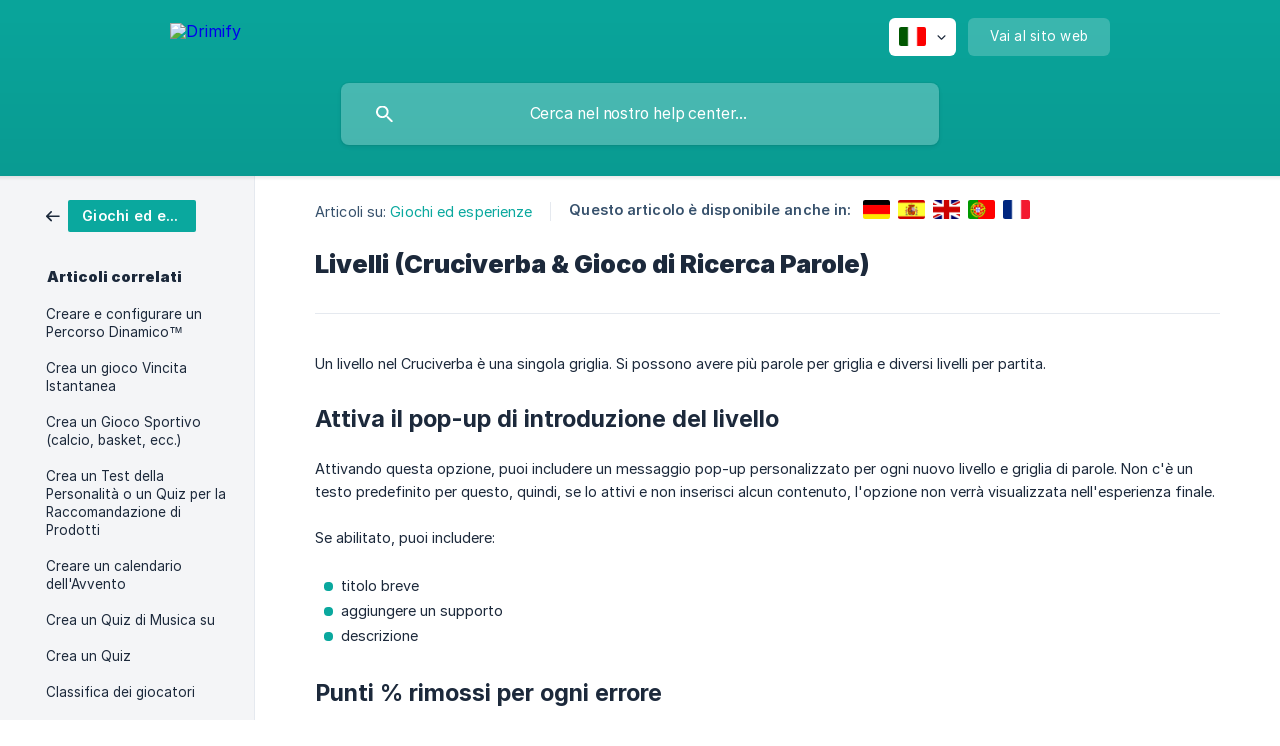

--- FILE ---
content_type: text/html; charset=utf-8
request_url: https://help.drimify.com/it/article/livelli-cruciverba-gioco-di-ricerca-parole-c4egof/
body_size: 5599
content:
<!DOCTYPE html><html lang="it" dir="ltr"><head><meta http-equiv="Content-Type" content="text/html; charset=utf-8"><meta name="viewport" content="width=device-width, initial-scale=1"><meta property="og:locale" content="it"><meta property="og:site_name" content="Drimify"><meta property="og:type" content="website"><link rel="icon" href="https://image.crisp.chat/avatar/website/573f6efc-bccd-49b3-8ef5-82ccbf7ecdf6/512/?1768814518217" type="image/jpeg"><link rel="apple-touch-icon" href="https://image.crisp.chat/avatar/website/573f6efc-bccd-49b3-8ef5-82ccbf7ecdf6/512/?1768814518217" type="image/jpeg"><meta name="msapplication-TileColor" content="#0aa89e"><meta name="msapplication-TileImage" content="https://image.crisp.chat/avatar/website/573f6efc-bccd-49b3-8ef5-82ccbf7ecdf6/512/?1768814518217"><style type="text/css">*::selection {
  background: rgba(10, 168, 158, .2);
}

.csh-theme-background-color-default {
  background-color: #0aa89e;
}

.csh-theme-background-color-light {
  background-color: #F4F5F7;
}

.csh-theme-background-color-light-alpha {
  background-color: rgba(244, 245, 247, .4);
}

.csh-button.csh-button-accent {
  background-color: #0aa89e;
}

.csh-article .csh-article-content article a {
  color: #0aa89e;
}

.csh-article .csh-article-content article .csh-markdown.csh-markdown-title.csh-markdown-title-h1 {
  border-color: #0aa89e;
}

.csh-article .csh-article-content article .csh-markdown.csh-markdown-code.csh-markdown-code-inline {
  background: rgba(10, 168, 158, .075);
  border-color: rgba(10, 168, 158, .2);
  color: #0aa89e;
}

.csh-article .csh-article-content article .csh-markdown.csh-markdown-list .csh-markdown-list-item:before {
  background: #0aa89e;
}</style><title>Livelli (Cruciverba &amp; Gioco di Ricerca Parole)
 | Drimify</title><script type="text/javascript">window.$crisp = [];

CRISP_WEBSITE_ID = "573f6efc-bccd-49b3-8ef5-82ccbf7ecdf6";

CRISP_RUNTIME_CONFIG = {
  locale : "it"
};

(function(){d=document;s=d.createElement("script");s.src="https://client.crisp.chat/l.js";s.async=1;d.getElementsByTagName("head")[0].appendChild(s);})();
</script><script>
(function(w,d,s,l,i){w[l]=w[l]||[];w[l].push({'gtm.start':
                    new Date().getTime(),event:'gtm.js'});var f=d.getElementsByTagName(s)[0],
                    j=d.createElement(s),dl=l!='dataLayer'?'&l='+l:'';j.async=true;j.src=
                    'https://www.googletagmanager.com/gtm.js?id='+i+dl;f.parentNode.insertBefore(j,f);
                    })(window,document,'script','dataLayer','GTM-MRDKF8Z');
</script><meta name="description" content="Un livello nel Cruciverba è una singola griglia. Si possono avere più parole per griglia e diversi livelli per partita."><meta property="og:title" content="Livelli (Cruciverba &amp; Gioco di Ricerca Parole)"><meta property="og:description" content="Un livello nel Cruciverba è una singola griglia. Si possono avere più parole per griglia e diversi livelli per partita."><meta property="og:url" content="https://help.drimify.com/it/article/livelli-cruciverba-gioco-di-ricerca-parole-c4egof/"><link rel="canonical" href="https://help.drimify.com/it/article/livelli-cruciverba-gioco-di-ricerca-parole-c4egof/"><link rel="stylesheet" href="https://static.crisp.help/stylesheets/libs/libs.min.css?cca2211f2ccd9cb5fb332bc53b83aaf4c" type="text/css"/><link rel="stylesheet" href="https://static.crisp.help/stylesheets/site/common/common.min.css?ca10ef04f0afa03de4dc66155cd7f7cf7" type="text/css"/><link rel="stylesheet" href="https://static.crisp.help/stylesheets/site/article/article.min.css?cfcf77a97d64c1cccaf0a3f413d2bf061" type="text/css"/><script src="https://static.crisp.help/javascripts/libs/libs.min.js?c2b50f410e1948f5861dbca6bbcbd5df9" type="text/javascript"></script><script src="https://static.crisp.help/javascripts/site/common/common.min.js?c86907751c64929d4057cef41590a3137" type="text/javascript"></script><script src="https://static.crisp.help/javascripts/site/article/article.min.js?c482d30065e2a0039a69f04e84d9f3fc9" type="text/javascript"></script></head><body><header role="banner"><div class="csh-wrapper"><div class="csh-header-main"><a href="/it/" role="none" class="csh-header-main-logo"><img src="https://storage.crisp.chat/users/helpdesk/website/b5930908db9b0800/logo-white_psf6oa.png" alt="Drimify"></a><div role="none" class="csh-header-main-actions"><div data-expanded="false" role="none" onclick="CrispHelpdeskCommon.toggle_language()" class="csh-header-main-actions-locale"><div class="csh-header-main-actions-locale-current"><span data-country="it" class="csh-flag"><span class="csh-flag-image"></span></span></div><ul><li><a href="/de/article/1moc5ql/" data-current="false" role="none" class="csh-font-sans-regular"><span data-country="de" class="csh-flag"><span class="csh-flag-image"></span></span>German</a></li><li><a href="/en/article/1qywnwu/" data-current="false" role="none" class="csh-font-sans-regular"><span data-country="gb" class="csh-flag"><span class="csh-flag-image"></span></span>English</a></li><li><a href="/es/article/tlbo0a/" data-current="false" role="none" class="csh-font-sans-regular"><span data-country="es" class="csh-flag"><span class="csh-flag-image"></span></span>Spanish</a></li><li><a href="/fr/article/1uv7dha/" data-current="false" role="none" class="csh-font-sans-regular"><span data-country="fr" class="csh-flag"><span class="csh-flag-image"></span></span>French</a></li><li><a href="/it/" data-current="true" role="none" class="csh-font-sans-medium"><span data-country="it" class="csh-flag"><span class="csh-flag-image"></span></span>Italian</a></li><li><a href="/pt/article/9scduy/" data-current="false" role="none" class="csh-font-sans-regular"><span data-country="pt" class="csh-flag"><span class="csh-flag-image"></span></span>Portuguese</a></li></ul></div><a href="https://drimify.com/" target="_blank" rel="noopener noreferrer" role="none" class="csh-header-main-actions-website"><span class="csh-header-main-actions-website-itself csh-font-sans-regular">Vai al sito web</span></a></div><span class="csh-clear"></span></div><form action="/it/includes/search/" role="search" onsubmit="return false" data-target-suggest="/it/includes/suggest/" data-target-report="/it/includes/report/" data-has-emphasis="false" data-has-focus="false" data-expanded="false" data-pending="false" class="csh-header-search"><span class="csh-header-search-field"><input type="search" name="search_query" autocomplete="off" autocorrect="off" autocapitalize="off" maxlength="100" placeholder="Cerca nel nostro help center..." aria-label="Cerca nel nostro help center..." role="searchbox" onfocus="CrispHelpdeskCommon.toggle_search_focus(true)" onblur="CrispHelpdeskCommon.toggle_search_focus(false)" onkeydown="CrispHelpdeskCommon.key_search_field(event)" onkeyup="CrispHelpdeskCommon.type_search_field(this)" onsearch="CrispHelpdeskCommon.search_search_field(this)" class="csh-font-sans-regular"><span class="csh-header-search-field-autocomplete csh-font-sans-regular"></span><span class="csh-header-search-field-ruler"><span class="csh-header-search-field-ruler-text csh-font-sans-semibold"></span></span></span><div class="csh-header-search-results"></div></form></div><div data-tile="default" data-has-banner="false" class="csh-header-background csh-theme-background-color-default"></div></header><div id="body" class="csh-theme-background-color-light csh-body-full"><div class="csh-wrapper csh-wrapper-full csh-wrapper-large"><div class="csh-article"><aside role="complementary"><div class="csh-aside"><div class="csh-article-category csh-navigation"><a href="/it/category/giochi-ed-esperienze-16eigmt/" role="link" class="csh-navigation-back csh-navigation-back-item"><span style="background-color: #0aa89e;" data-has-category="true" class="csh-category-badge csh-font-sans-medium">Giochi ed esperienze</span></a></div><p class="csh-aside-title csh-text-wrap csh-font-sans-bold">Articoli correlati</p><ul role="list"><li role="listitem"><a href="/it/article/creare-e-configurare-un-percorso-dinamico-i0q9pe/" role="link" class="csh-aside-spaced csh-text-wrap csh-font-sans-regular">Creare e configurare un Percorso Dinamico™</a></li><li role="listitem"><a href="/it/article/crea-un-gioco-vincita-istantanea-1ntyn4l/" role="link" class="csh-aside-spaced csh-text-wrap csh-font-sans-regular">Crea un gioco Vincita Istantanea</a></li><li role="listitem"><a href="/it/article/crea-un-gioco-sportivo-calcio-basket-ecc-mxf5nt/" role="link" class="csh-aside-spaced csh-text-wrap csh-font-sans-regular">Crea un Gioco Sportivo (calcio, basket, ecc.)</a></li><li role="listitem"><a href="/it/article/crea-un-test-della-personalita-o-un-quiz-per-la-raccomandazione-di-prodotti-1e8k9xo/" role="link" class="csh-aside-spaced csh-text-wrap csh-font-sans-regular">Crea un Test della Personalità o un Quiz per la Raccomandazione di Prodotti</a></li><li role="listitem"><a href="/it/article/creare-un-calendario-dellavvento-nnlpkh/" role="link" class="csh-aside-spaced csh-text-wrap csh-font-sans-regular">Creare un calendario dell'Avvento</a></li><li role="listitem"><a href="/it/article/crea-un-quiz-di-musica-su-gp30xe/" role="link" class="csh-aside-spaced csh-text-wrap csh-font-sans-regular">Crea un Quiz di Musica su </a></li><li role="listitem"><a href="/it/article/crea-un-quiz-1dc1ujm/" role="link" class="csh-aside-spaced csh-text-wrap csh-font-sans-regular">Crea un Quiz</a></li><li role="listitem"><a href="/it/article/classifica-dei-giocatori-1u7134v/" role="link" class="csh-aside-spaced csh-text-wrap csh-font-sans-regular">Classifica dei giocatori</a></li></ul></div></aside><div role="main" class="csh-article-content csh-article-content-split"><div class="csh-article-content-wrap"><article class="csh-text-wrap"><div role="heading" class="csh-article-content-header"><div class="csh-article-content-header-metas"><div class="csh-article-content-header-metas-category csh-font-sans-regular">Articoli su:<span> </span><a href="/it/category/giochi-ed-esperienze-16eigmt/" role="link">Giochi ed esperienze</a></div><span class="csh-article-content-header-metas-separator"></span><div class="csh-article-content-header-metas-alternates csh-font-sans-medium">Questo articolo è disponibile anche in:<ul><li><a href="/de/article/1moc5ql/" role="link" data-country="de" class="csh-flag"><span class="csh-flag-image"></span></a></li><li><a href="/es/article/tlbo0a/" role="link" data-country="es" class="csh-flag"><span class="csh-flag-image"></span></a></li><li><a href="/en/article/1qywnwu/" role="link" data-country="gb" class="csh-flag"><span class="csh-flag-image"></span></a></li><li><a href="/pt/article/9scduy/" role="link" data-country="pt" class="csh-flag"><span class="csh-flag-image"></span></a></li><li><a href="/fr/article/1uv7dha/" role="link" data-country="fr" class="csh-flag"><span class="csh-flag-image"></span></a></li></ul></div></div><h1 class="csh-font-sans-bold">Livelli (Cruciverba &amp; Gioco di Ricerca Parole)</h1></div><div role="article" class="csh-article-content-text csh-article-content-text-large"><p><span>Un livello nel Cruciverba è una singola griglia. Si possono avere più parole per griglia e diversi livelli per partita.</span></p><p><br></p><h3 onclick="CrispHelpdeskCommon.go_to_anchor(this)" id="3-attiva-il-pop-up-di-introduzione-del-livello" class="csh-markdown csh-markdown-title csh-markdown-title-h3 csh-font-sans-semibold"><span>Attiva il pop-up di introduzione del livello</span></h3><p><br></p><p><span>Attivando questa opzione, puoi includere un messaggio pop-up personalizzato per ogni nuovo livello e griglia di parole. Non c'è un testo predefinito per questo, quindi, se lo attivi e non inserisci alcun contenuto, l'opzione non verrà visualizzata nell'esperienza finale.</span></p><p><br></p><p><span>Se abilitato, puoi includere:</span></p><p><br></p><ul class="csh-markdown csh-markdown-list csh-markdown-list-unordered"><li value="1" class="csh-markdown csh-markdown-list-item"><span>titolo breve</span></li><li value="2" class="csh-markdown csh-markdown-list-item"><span>aggiungere un supporto</span></li><li value="3" class="csh-markdown csh-markdown-list-item"><span>descrizione</span></li></ul><p><br></p><h3 onclick="CrispHelpdeskCommon.go_to_anchor(this)" id="3-punti-rimossi-per-ogni-errore" class="csh-markdown csh-markdown-title csh-markdown-title-h3 csh-font-sans-semibold"><span>Punti % rimossi per ogni errore</span></h3><p><br></p><p><span>Inserisci un valore da 0 a 100 per aumentare l'importanza degli errori e rendere la tua partita più sfidante (o per rendere più difficile finire in cima alla classifica, se abilitata).</span></p><p><br></p><h3 onclick="CrispHelpdeskCommon.go_to_anchor(this)" id="3-parola-1" class="csh-markdown csh-markdown-title csh-markdown-title-h3 csh-font-sans-semibold"><span>Parola #1</span></h3><p><br></p><p><span>Inserisci una parola senza spazi.</span></p><p><br></p><p><span>numero di punti assegnati</span></p><p><br></p><p><span>Stabilisci quanti punti gli utenti vinceranno trovando la parola. Assegna punti in base a difficoltà o complessità per offrire la migliore esperienza utente.</span></p><p><br></p><h3 onclick="CrispHelpdeskCommon.go_to_anchor(this)" id="3-contenuto-del-pop-up-suggerimento" class="csh-markdown csh-markdown-title csh-markdown-title-h3 csh-font-sans-semibold"><span>Contenuto del pop-up suggerimento</span></h3><p><br></p><p><span>Qui puoi includere un titolo, un'immagine e del testo. Questo è l'indizio che gli utenti possono ottenere cliccando sull'icona della lampadina.</span></p><p><br></p><span class="csh-markdown csh-markdown-emphasis csh-font-sans-medium" data-type="|"><span>Dare un suggerimento è opzionale, ma può essere sfruttato per rendere la tua partita più semplice o veloce da completare, o per far concentrare gli utenti sul tuo marchio. </span></span><p><br></p><h3 onclick="CrispHelpdeskCommon.go_to_anchor(this)" id="3-contenuto-del-pop-up-definizione" class="csh-markdown csh-markdown-title csh-markdown-title-h3 csh-font-sans-semibold"><span>Contenuto del pop-up definizione</span></h3><p><br></p><p><span>Qui puoi includere un titolo, un'immagine e del testo. Gli utenti vedranno questo pop-up dopo aver trovato la parola corretta. Può essere usato per aggiungere alcune informazioni che rafforzano il messaggio del tuo marchio, o aggiungere valore all'esperienza utente.</span></p><p><br></p><h3 onclick="CrispHelpdeskCommon.go_to_anchor(this)" id="3-aggiungi-una-parola" class="csh-markdown csh-markdown-title csh-markdown-title-h3 csh-font-sans-semibold"><span>aggiungi una parola</span></h3><p><br></p><p><span>Aggiungi più parole a un livello (che comprende una singola griglia). La partita adatterà automaticamente la dimensione della griglia per accogliere le parole, ma tieni presente che troppe parole, e parole troppo lunghe, complicheranno l'esperienza utente. Più di 3 parole potrebbero complicare eccessivamente un'esperienza di gamification.</span></p><p><br></p><span class="csh-markdown csh-markdown-emphasis csh-font-sans-medium" data-type="|||"><span>Il numero massimo teorico di caratteri per livello è 47. Tuttavia, è possibile stare sotto i 47 caratteri, ma avere una combinazione di parole scelta troppo complessa e, come risultato, impossibile per la partita da generare sulla griglia.</span></span><p><br></p><h3 onclick="CrispHelpdeskCommon.go_to_anchor(this)" id="3-aggiungere-un-livello" class="csh-markdown csh-markdown-title csh-markdown-title-h3 csh-font-sans-semibold"><span>aggiungere un livello</span></h3><p><br></p><p><span>Aggiungi quanti livelli desideri per personalizzare l'esperienza in base alle tue esigenze.</span></p><span class="csh-markdown csh-markdown-line csh-article-content-separate csh-article-content-separate-top"></span><p class="csh-article-content-updated csh-text-wrap csh-font-sans-light">Aggiornato il: 01/03/2025</p><span class="csh-markdown csh-markdown-line csh-article-content-separate csh-article-content-separate-bottom"></span></div></article><section data-has-answer="false" role="none" class="csh-article-rate"><div class="csh-article-rate-ask csh-text-wrap"><p class="csh-article-rate-title csh-font-sans-medium">È stato utile questo articolo?</p><ul><li><a href="#" role="button" aria-label="Sì" onclick="CrispHelpdeskArticle.answer_feedback(true); return false;" class="csh-button csh-button-grey csh-button-small csh-font-sans-medium">Sì</a></li><li><a href="#" role="button" aria-label="No" onclick="CrispHelpdeskArticle.answer_feedback(false); return false;" class="csh-button csh-button-grey csh-button-small csh-font-sans-medium">No</a></li></ul></div><div data-is-open="false" class="csh-article-rate-feedback-wrap"><div data-had-error="false" class="csh-article-rate-feedback-container"><form action="https://help.drimify.com/it/article/livelli-cruciverba-gioco-di-ricerca-parole-c4egof/feedback/" method="post" onsubmit="CrispHelpdeskArticle.send_feedback_comment(this); return false;" data-is-locked="false" class="csh-article-rate-feedback"><p class="csh-article-rate-feedback-title csh-font-sans-bold">Condividi il tuo feedback</p><textarea name="feedback_comment" cols="1" rows="1" maxlength="200" placeholder="Spiega cosa pensi di questo articolo ..." onkeyup="CrispHelpdeskArticle.type_feedback_comment(event)" class="csh-article-rate-feedback-field csh-font-sans-regular"></textarea><div class="csh-article-rate-feedback-actions"><button type="submit" role="button" aria-label="Invia feedback" data-action="send" class="csh-button csh-button-accent csh-font-sans-medium">Invia feedback</button><a href="#" role="button" aria-label="Annulla" onclick="CrispHelpdeskArticle.cancel_feedback_comment(); return false;" data-action="cancel" class="csh-button csh-button-grey csh-font-sans-medium">Annulla</a></div></form></div></div><div data-is-satisfied="true" class="csh-article-rate-thanks"><p class="csh-article-rate-title csh-article-rate-thanks-title csh-font-sans-semibold">Grazie!</p><div class="csh-article-rate-thanks-smiley csh-article-rate-thanks-smiley-satisfied"><span data-size="large" data-name="blushing" class="csh-smiley"></span></div><div class="csh-article-rate-thanks-smiley csh-article-rate-thanks-smiley-dissatisfied"><span data-size="large" data-name="thumbs-up" class="csh-smiley"></span></div></div></section></div></div></div></div></div><footer role="contentinfo"><div class="csh-footer-ask"><div class="csh-wrapper"><div class="csh-footer-ask-text"><p class="csh-footer-ask-text-title csh-text-wrap csh-font-sans-bold">Non trovi quello che stai cercando?</p><p class="csh-footer-ask-text-label csh-text-wrap csh-font-sans-regular">Chatta con noi o inviaci un'email.</p></div><ul class="csh-footer-ask-buttons"><li><a aria-label="Chatta con noi" href="#" role="button" onclick="CrispHelpdeskCommon.open_chatbox(); return false;" class="csh-button csh-button-accent csh-button-icon-chat csh-button-has-left-icon csh-font-sans-regular">Chatta con noi</a></li></ul></div></div><div class="csh-footer-copyright csh-footer-copyright-separated"><div class="csh-wrapper"><span class="csh-footer-copyright-brand"><span class="csh-font-sans-regular">© 2026 Drimify</span></span></div></div></footer></body></html>